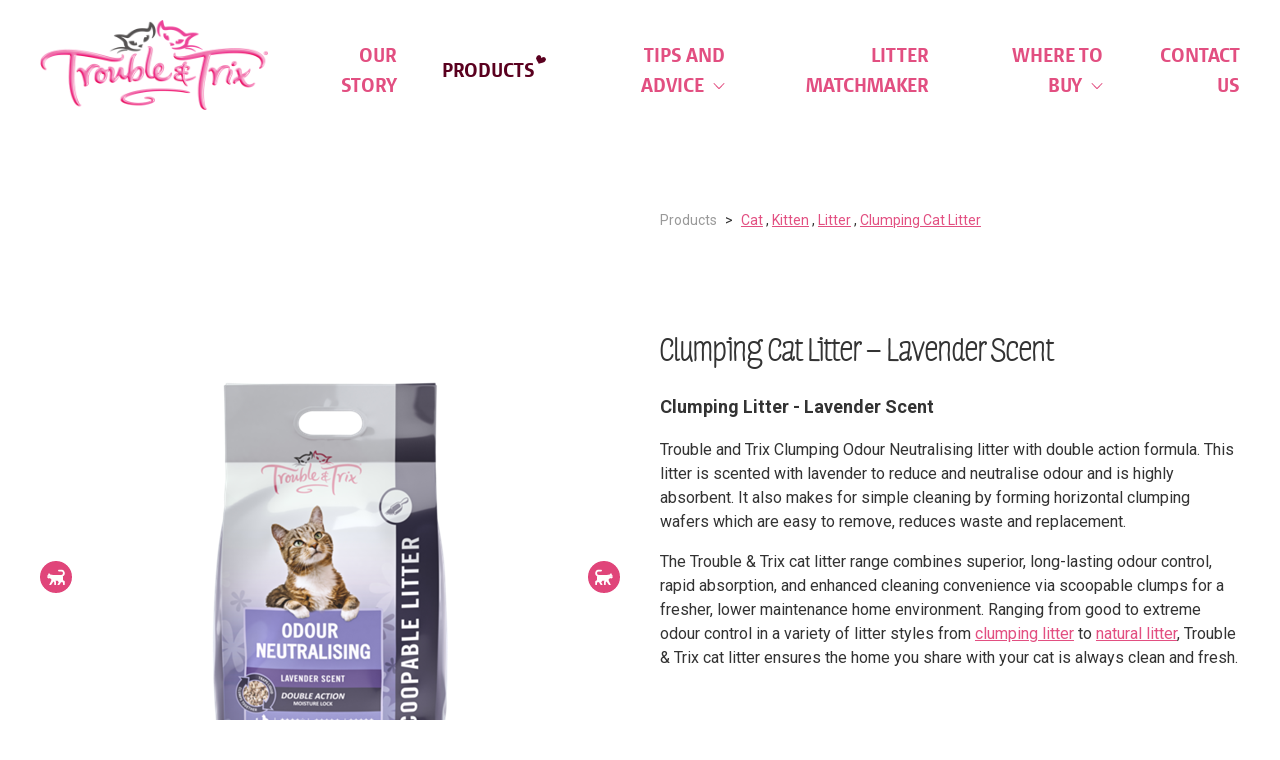

--- FILE ---
content_type: text/html; charset=utf-8
request_url: https://troubleandtrix.com/au/products/clumping-cat-litter-lavender-scent/
body_size: 14001
content:

<!-- Website by Born Digital www.borndigital.co.nz -->
<!doctype html>
<html class="no-js" lang="en">
<head>
	<meta charset="utf-8">
	<meta name="viewport" content="width=device-width, initial-scale=1, minimal-ui" />
	<title>Clumpable Lavender Kitty Litter | Scented Kitty Litter</title>
	<meta name="description" content="With a unique double-action formula, this special lavender kitty litter is the perfect way to keep bad smells at bay and turn things around in no time at all!">
	<meta name="author" content="Masterpet" />
	<link rel="canonical" href="https://troubleandtrix.com/au/products/clumping-cat-litter-lavender-scent/">
		<link rel="alternate" href="https://troubleandtrix.com/nz/products/clumping-cat-litter-lavendar-scent/" hreflang="en-nz" />
		<link rel="alternate" href="https://troubleandtrix.com/au/products/clumping-cat-litter-lavender-scent/" hreflang="en-au" />
	<meta property="og:site_name" content="Trouble And Trix" />
	<meta property="og:url" content="https://troubleandtrix.com/au/products/clumping-cat-litter-lavender-scent/" />
	<meta property="og:title" content="Clumpable Lavender Kitty Litter | Scented Kitty Litter" />
	<meta property="og:type" content="website" />
	<meta property="og:description" content="With a unique double-action formula, this special lavender kitty litter is the perfect way to keep bad smells at bay and turn things around in no time at all!" />
	<meta property="og:image" content="https://troubleandtrix.com/images/theme-troublentrix/social-image.jpg" />
	<meta property="og:image:width" content="260">
	<meta property="og:image:height" content="260">
	<meta name="twitter:card" content="summary_large_image">
	<meta name="twitter:site" content="Clumpable Lavender Kitty Litter | Scented Kitty Litter">
	<meta name="twitter:url" content="https://troubleandtrix.com/au/products/clumping-cat-litter-lavender-scent/">
	<meta name="twitter:description" content="With a unique double-action formula, this special lavender kitty litter is the perfect way to keep bad smells at bay and turn things around in no time at all!">
	<meta name="twitter:image" content="https://troubleandtrix.com/images/theme-troublentrix/social-image.jpg">
	<link rel="apple-touch-icon" href="/images/theme-troublentrix/favicons/apple-icon-180x180.png" />
	<link rel="icon" type="image/png" href="/images/theme-troublentrix/favicons/apple-icon-180x180.png" sizes="180x180" />
	<link rel="icon" type="image/png" href="/images/theme-troublentrix/favicons/favicon-32x32.png" sizes="32x32" />
	<link rel="icon" type="image/png" href="/images/theme-troublentrix/favicons/favicon-16x16.png" sizes="16x16" />



	<link href="https://fonts.googleapis.com/css2?family=Roboto:ital,wght@0,300;0,400;0,500;0,700;1,300;1,400;1,500;1,700&display=swap" rel="stylesheet">

	<link href="/bundles/styles?v=DM4fDuibkKVMZU7p-ss4-jji3GVmsQhWyj0mUrYhrQA1" rel="stylesheet"/>


	<!-- Google Tag Manager -->
<script>(function(w,d,s,l,i){w[l]=w[l]||[];w[l].push({'gtm.start':
new Date().getTime(),event:'gtm.js'});var f=d.getElementsByTagName(s)[0],
j=d.createElement(s),dl=l!='dataLayer'?'&l='+l:'';j.async=true;j.src=
'https://www.googletagmanager.com/gtm.js?id='+i+dl;f.parentNode.insertBefore(j,f);
})(window,document,'script','dataLayer','GTM-5QTMQP4');</script>
<!-- End Google Tag Manager -->

<!-- Bazaar Voice BV Pixel -->
<script async src="https://apps.bazaarvoice.com/deployments/troubleandtrix-au/main_site/production/en_AU/bv.js"></script>

	<!-- FORM: HEAD SECTION -->
    <meta http-equiv="Content-Type" content="text/html; charset=utf-8" />
    <meta name="referrer" content="no-referrer-when-downgrade">
    <!-- THIS SCRIPT NEEDS TO BE LOADED FIRST BEFORE wforms.js -->
    <script type="text/javascript" data-for="FA__DOMContentLoadedEventDispatch" src="https://masterpet.tfaforms.net/js/FA__DOMContentLoadedEventDispatcher.js" defer></script>
            <script type="text/javascript">
        document.addEventListener("FA__DOMContentLoaded", function(){
            const FORM_TIME_START = Math.floor((new Date).getTime()/1000);
            let formElement = document.getElementById("tfa_0");
            if (null === formElement) {
                formElement = document.getElementById("0");
            }
            let appendJsTimerElement = function(){
                let formTimeDiff = Math.floor((new Date).getTime()/1000) - FORM_TIME_START;
                let cumulatedTimeElement = document.getElementById("tfa_dbCumulatedTime");
                if (null !== cumulatedTimeElement) {
                    let cumulatedTime = parseInt(cumulatedTimeElement.value);
                    if (null !== cumulatedTime && cumulatedTime > 0) {
                        formTimeDiff += cumulatedTime;
                    }
                }
                let jsTimeInput = document.createElement("input");
                jsTimeInput.setAttribute("type", "hidden");
                jsTimeInput.setAttribute("value", formTimeDiff.toString());
                jsTimeInput.setAttribute("name", "tfa_dbElapsedJsTime");
                jsTimeInput.setAttribute("id", "tfa_dbElapsedJsTime");
                jsTimeInput.setAttribute("autocomplete", "off");
                if (null !== formElement) {
                    formElement.appendChild(jsTimeInput);
                }
            };
            if (null !== formElement) {
                if(formElement.addEventListener){
                    formElement.addEventListener('submit', appendJsTimerElement, false);
                } else if(formElement.attachEvent){
                    formElement.attachEvent('onsubmit', appendJsTimerElement);
                }
            }
        });
    </script>

    <link href="https://masterpet.tfaforms.net/dist/form-builder/5.0.0/wforms-layout.css?v=1720742507" rel="stylesheet" type="text/css" />

    <link href="https://masterpet.tfaforms.net/uploads/themes/theme-22.css" rel="stylesheet" type="text/css" />
    <link href="https://masterpet.tfaforms.net/dist/form-builder/5.0.0/wforms-jsonly.css?v=1720742507" rel="alternate stylesheet" title="This stylesheet activated by javascript" type="text/css" />
    <script type="text/javascript" src="https://masterpet.tfaforms.net/wForms/3.11/js/wforms.js?v=1720742507"></script>
    <script type="text/javascript">
        wFORMS.behaviors.prefill.skip = false;
    </script>
        <script type="text/javascript" src="https://masterpet.tfaforms.net/wForms/3.11/js/localization-en_GB.js?v=1720742507"></script>

 

	

	<!-- load BV -->
<script type="text/javascript" src="https://apps.bazaarvoice.com/deployments/troubleandtrix-au/main_site/production/en_au/bv.js"></script>
<script>
  function onBvLoaded() {
    if (typeof(BV) === 'object') {
      window['dataLayer'].push({'event': 'bvLoaded'});
    } else {
      setTimeout(onBvLoaded, 250);
    }
  }
  onBvLoaded();
</script>


</head>
<body class="page-product theme-troublentrix no-hero-banner">
	<!-- Google Tag Manager (noscript) -->
<noscript><iframe src="https://www.googletagmanager.com/ns.html?id=GTM-5QTMQP4"
height="0" width="0" style="display:none;visibility:hidden"></iframe></noscript>
<!-- End Google Tag Manager (noscript) -->
	<!-- SVG Icons -->
<svg aria-hidden="true" style="position: absolute; width: 0; height: 0; overflow: hidden;" version="1.1" xmlns="http://www.w3.org/2000/svg" xmlns:xlink="http://www.w3.org/1999/xlink">
	<symbol id="icon-arrow-left" viewBox="0 0 24 24">
		<path d="M22.024 11.178c.471 0 .851.379.851.847 0 .467-.38.847-.851.847H4.034l2.98 2.956c.332.33.334.865.002 1.197a.85.85 0 01-1.201.002l-4.439-4.402a.845.845 0 010-1.2l4.439-4.403a.851.851 0 011.201.002.845.845 0 01-.002 1.198l-2.981 2.956h17.991z" />
	</symbol>
	<symbol id="icon-arrow-right" viewBox="0 0 24 24">
		<path d="M1.975 11.178h17.993l-2.981-2.956a.845.845 0 01-.002-1.198.851.851 0 011.201-.002l4.439 4.403a.845.845 0 010 1.2l-4.439 4.402a.85.85 0 01-1.201-.002.844.844 0 01.002-1.197l2.98-2.956H1.976a.848.848 0 11-.001-1.694z" />
	</symbol>
	<symbol id="icon-calendar" viewBox="0 0 24 24">
		<path d="M19 3h-1V1h-2v2H8V1H6v2H5c-1.1 0-2 .9-2 2v14c0 1.1.9 2 2 2h14c1.1 0 2-.9 2-2V5c0-1.1-.9-2-2-2zm0 16H5V8h14v11zM7 10h5v5H7v-5z" fill-rule="evenodd" clip-rule="evenodd" />
	</symbol>
	<symbol id="icon-cat-left" viewBox="0 0 48 48">
		<g fill="none" fill-rule="evenodd">
			<circle cx="24" cy="24" r="24" fill="#E0457A" />
			<path fill="#FFF" d="M28.375 13.062a1.312 1.312 0 000 2.625h3.5a2.625 2.625 0 010 5.25H19.231l-4.123-.824-.125-.25a3.397 3.397 0 00-.641-.89l-.533-.532a.436.436 0 00-.618 0 3.399 3.399 0 00-1.002 2.314l-.748.748a.437.437 0 00-.128.31v1.24l-.416 1.246a.44.44 0 00.106.448l1.313 1.312a.434.434 0 00.395.12l1.996-.4L17 27.173v2.405l-3.01 5.59c-.073.136-.07.3.01.432a.433.433 0 00.375.213h2.188a.44.44 0 00.364-.194l3.303-4.955 1.145 1.37v3.342c0 .242.196.437.438.437h1.75a.437.437 0 00.437-.437v-3.938c0-.055-.01-.11-.031-.162l-.635-1.588h3.086l1.854 2.225-2.02 3.231a.439.439 0 00.371.669h2.188c.15 0 .29-.077.37-.205l2.188-3.5c.043-.07.067-.113.067-.195v-.332l3.062.625v3.17c0 .242.196.437.438.437h1.75a.437.437 0 00.437-.437v-4.813a.438.438 0 00-.195-.364l-2.43-1.62v-4.14a3.49 3.49 0 00-.3-1.417 5.25 5.25 0 002.785-5.9 5.25 5.25 0 00-5.11-4.059zM13.063 22.25h.875v.875h-.875v-.875z" />
		</g>
	</symbol>
	<symbol id="icon-cat-right" viewBox="0 0 48 48">
		<g fill="none" fill-rule="evenodd" transform="matrix(-1 0 0 1 48 0)">
			<circle cx="24" cy="24" r="24" fill="#E0457A" />
			<path fill="#FFF" d="M28.375 13.062a1.312 1.312 0 000 2.625h3.5a2.625 2.625 0 010 5.25H19.231l-4.123-.824-.125-.25a3.397 3.397 0 00-.641-.89l-.533-.532a.436.436 0 00-.618 0 3.399 3.399 0 00-1.002 2.314l-.748.748a.437.437 0 00-.128.31v1.24l-.416 1.246a.44.44 0 00.106.448l1.313 1.312a.434.434 0 00.395.12l1.996-.4L17 27.173v2.405l-3.01 5.59c-.073.136-.07.3.01.432a.433.433 0 00.375.213h2.188a.44.44 0 00.364-.194l3.303-4.955 1.145 1.37v3.342c0 .242.196.437.438.437h1.75a.437.437 0 00.437-.437v-3.938c0-.055-.01-.11-.031-.162l-.635-1.588h3.086l1.854 2.225-2.02 3.231a.439.439 0 00.371.669h2.188c.15 0 .29-.077.37-.205l2.188-3.5c.043-.07.067-.113.067-.195v-.332l3.062.625v3.17c0 .242.196.437.438.437h1.75a.437.437 0 00.437-.437v-4.813a.438.438 0 00-.195-.364l-2.43-1.62v-4.14a3.49 3.49 0 00-.3-1.417 5.25 5.25 0 002.785-5.9 5.25 5.25 0 00-5.11-4.059zM13.063 22.25h.875v.875h-.875v-.875z" />
		</g>
	</symbol>
	<symbol id="icon-cat" viewBox="0 0 40 40">
		<path d="M20.788 38.38c-.039-1.507-.192-4.728-.83-6.633-.793-2.383-1.782-5.347-5.558-5.347-2.99 0-5.063-.715-5.684-1.959-.807-1.611-1.293-4.938-.95-5.477a127.301 127.301 0 013.906-3.756c.352-.325.701-.668 1.053-1.014 1.08-1.066 2.2-2.167 3.515-2.722.197-.082.75-.174 1.24-.256 1.739-.288 4.12-.682 4.12-2.417 0-2.695.176-4.104.324-4.692.61.345 2.016 1.748 4.503 7.322.117.529.675 1.466 2.73 2.835.512.343 1.208.831 2.002 1.388 3.364 2.362 5.694 3.918 7.233 4.654-.16 9.741-7.924 17.665-17.604 18.074M1.6 20C1.6 9.854 9.854 1.6 20 1.6c9.633 0 17.555 7.442 18.332 16.877-1.9-1.079-4.78-3.098-6.255-4.133-.806-.566-1.513-1.063-2.033-1.41C28.447 11.87 28.072 11.246 28 11.1l-.068-.224C24.611 3.407 22.868 2.4 21.6 2.4c-.875 0-1.6.481-1.598 6.397-.173.41-2.138.735-2.784.842-.686.114-1.229.204-1.598.36-1.6.673-2.83 1.885-4.018 3.056-.338.333-.674.664-1.013.976a129.318 129.318 0 00-3.954 3.803c-1.296 1.296-.012 6 .65 7.324C8.2 26.991 10.727 28 14.4 28c2.497 0 3.162 1.616 4.041 4.253.559 1.675.706 4.681.745 6.127C9.416 37.952 1.6 29.872 1.6 20m38.38-.804C39.559 8.524 30.775 0 20 0 8.955 0 0 8.954 0 20s8.955 20 20 20c10.777 0 19.561-8.527 19.98-19.202l.02.002v-1.6l-.02-.004" />
	</symbol>
	<symbol id="icon-chevron-down" viewBox="0 0 16 16">
		<path d="M15.073 4.336a.596.596 0 00-.854 0L8 10.671 1.781 4.336a.596.596 0 00-.854 0 .623.623 0 000 .87l6.646 6.771a.598.598 0 00.854 0l6.646-6.771a.623.623 0 000-.87z" />
	</symbol>
	<symbol id="icon-chevron-up" viewBox="0 0 16 16">
		<path d="M.926 11.977a.598.598 0 00.854 0L8 5.641l6.219 6.335a.598.598 0 00.854 0 .625.625 0 000-.87L8.426 4.335a.598.598 0 00-.854 0L.926 11.106a.626.626 0 000 .871z" />
	</symbol>
	<symbol id="icon-close" viewBox="0 0 20 20">
		<path fill="#FFF" fill-rule="evenodd" d="M8.999 10L1.145 2.146a.707.707 0 111.001-1.001L10 8.999l7.854-7.854a.707.707 0 111.001 1.001L11.001 10l7.854 7.854a.707.707 0 11-1.001 1.001L10 11.001l-7.854 7.854a.707.707 0 11-1.001-1.001L8.999 10z" />
	</symbol>
	<symbol id="icon-dog" viewBox="0 0 40 40">
		<path d="M20 38.4c-.215 0-.427-.01-.64-.018.389-2.262 1.158-7.85-.294-10.027-1.504-2.256-3.147-2.154-5.224-2.027-.547.033-1.165.072-1.842.072-2.876 0-5.078-3.146-5.684-4.358-.438-.876-.697-2.948-.715-5.715C6.717 15.822 11.213 15.2 12 15.2c.963 0 1.254-.983 1.592-2.122.29-.975.65-2.188 1.374-2.912C15.774 9.356 18.23 8 25.6 8c4.774 0 6.309 3.153 7.133 4.847l.151.31c.733 1.465 3.818 3.233 5.3 4.018.14.921.216 1.864.216 2.825 0 10.146-8.254 18.4-18.4 18.4M1.6 20C1.6 9.854 9.854 1.6 20 1.6c8.443 0 15.572 5.718 17.729 13.485-1.543-.907-3.08-1.98-3.412-2.643l-.146-.295C33.334 10.427 31.374 6.4 25.6 6.4c-6.06 0-10.018.886-11.766 2.634-1.012 1.012-1.452 2.501-1.776 3.59-.099.334-.228.768-.33.993C10.33 13.71 4 14.25 4 16c0 2.276.153 5.296.884 6.758C5.791 24.57 8.444 28 12 28c.726 0 1.371-.04 1.94-.074 1.98-.123 2.8-.173 3.794 1.318.952 1.427.555 6.006.024 9.014C8.666 37.148 1.6 29.386 1.6 20M20 0C8.954 0 0 8.954 0 20s8.954 20 20 20 20-8.954 20-20S31.046 0 20 0" />
	</symbol>
	<symbol id="icon-facebook" viewBox="0 0 24 24">
		<path d="M20 0c2.2 0 4 1.8 4 4v16c0 2.2-1.8 4-4 4H4c-2.2 0-4-1.8-4-4V4c0-2.2 1.8-4 4-4h16zm-4.1 3h-2.5c-3 0-4 1.5-4 4v1.9H7.5V12h1.9v9h3.7v-9h2.5l.3-3.1h-2.8V7.3c0-.8.1-1.2 1.2-1.2h1.6V3z" fill-rule="evenodd" clip-rule="evenodd" />
	</symbol>
	<symbol id="icon-instagram" viewBox="0 0 24 24">
		<path d="M20 0c2.2 0 4 1.8 4 4v16c0 2.2-1.8 4-4 4H4c-2.2 0-4-1.8-4-4V4c0-2.2 1.8-4 4-4h16zm-8.9 3.8c-1.9 0-2.2 0-3.2.1-.9 0-1.5.1-1.8.3-.5.1-.8.4-1.2.7-.3.4-.6.7-.7 1.2-.2.3-.3.9-.4 1.8 0 .9-.1 1.3-.1 3V13c0 1.8 0 2.1.1 3 0 1 .2 1.5.3 1.9.2.5.4.8.8 1.2.4.4.7.6 1.2.8.3.1.9.2 1.8.3.9 0 1.3.1 3 .1H13c1.7 0 2.1 0 3-.1 1 0 1.5-.2 1.9-.3.5-.2.8-.4 1.2-.8.4-.4.6-.7.8-1.2.1-.4.3-.9.3-1.9 0-.9.1-1.3.1-3v-2c0-1.7 0-2.1-.1-3 0-1-.2-1.5-.3-1.9-.2-.5-.4-.8-.8-1.2-.4-.4-.7-.6-1.2-.8-.3-.1-.9-.2-1.8-.3-.9 0-1.3-.1-3.3-.1l-1.7.1zm.9 3h.2c2.8.2 5 2.4 5 5.2 0 2.9-2.3 5.2-5.2 5.2S6.8 14.9 6.8 12 9.1 6.8 12 6.8zm0 1.8c-1.9 0-3.4 1.5-3.4 3.4s1.5 3.4 3.4 3.4 3.4-1.5 3.4-3.4c0-1.8-1.5-3.4-3.4-3.4zm5.4-3.2c.7 0 1.2.5 1.2 1.2s-.5 1.2-1.2 1.2-1.2-.5-1.2-1.2.5-1.2 1.2-1.2z" fill-rule="evenodd" clip-rule="evenodd" />
	</symbol>
	<symbol id="icon-kitten" viewBox="0 0 40 40">
		<path d="M38.1 23.285c-.875-.699-2.014-1.756-2.811-2.499-1.21-1.126-2.354-2.19-3.166-2.732-.646-.432-.891-.725-.977-.868l.111-.114-.07-.407C30.208 10.947 26.828 8 25.6 8c-1.613 0-1.757 5.144-1.76 6.822-.279.272-1.542.48-2.091.572-.56.092-1.003.166-1.315.297-1.31.55-2.305 1.532-3.268 2.481-.268.265-.534.528-.803.774-.448.412-.921.8-1.394 1.19-.65.532-1.32 1.083-1.935 1.698-1.188 1.189.263 5.428.65 6.203.784 1.566 2.64 2.363 5.516 2.363 1.918 0 2.723 1.26 3.401 3.293.391 1.174.525 3.187.573 4.427-1.031.18-2.091.28-3.174.28C9.854 38.4 1.6 30.146 1.6 20 1.6 9.854 9.854 1.6 20 1.6c10.146 0 18.4 8.254 18.4 18.4 0 1.122-.106 2.218-.3 3.285M24.764 37.77c-.061-1.338-.222-3.316-.645-4.584-.436-1.313-1.461-4.387-4.918-4.387-2.22 0-3.594-.498-4.084-1.479-.634-1.266-1.11-3.84-.91-4.396.548-.544 1.146-1.034 1.778-1.555.496-.406.991-.813 1.462-1.246.283-.26.562-.535.844-.814.855-.842 1.738-1.713 2.766-2.145.139-.059.592-.133.955-.195 1.447-.239 3.43-.568 3.43-2.092 0-.826.23-3.778.511-5.03.972.727 2.882 2.931 3.614 6.83a1.356 1.356 0 00-.061.57c.07.708.637 1.406 1.73 2.137.705.47 1.853 1.538 2.963 2.572 1.583 1.473 2.674 2.45 3.512 3.021-1.752 6.222-6.695 11.116-12.947 12.793M20 0C8.954 0 0 8.954 0 20c0 11.045 8.954 20 20 20 9.1 0 16.777-6.082 19.2-14.4v-.002c.518-1.778.8-3.655.8-5.598C40 8.954 31.046 0 20 0" />
	</symbol>
	<symbol id="icon-linkedin" viewBox="0 0 24 24">
		<path d="M20 0c2.2 0 4 1.8 4 4v16c0 2.2-1.8 4-4 4H4c-2.2 0-4-1.8-4-4V4c0-2.2 1.8-4 4-4h16zM7.5 9.6H4v10.6h3.5V9.6zm8.7-.2c-1.9 0-2.7 1-3.2 1.8V9.6H9.5v10.7H13v-6.1c0-.3 0-.5.1-.7.3-.6.8-1.3 1.8-1.3 1.3 0 1.8 1 1.8 2.4v5.7h3.5v-6.4c0-3.1-1.8-4.5-4-4.5zM5.8 4.5c-1.2 0-2 .8-2 1.8s.8 1.8 2 1.8H6c1 0 1.7-.8 1.7-1.8S7 4.5 5.8 4.5z" fill-rule="evenodd" clip-rule="evenodd" />
	</symbol>
	<symbol id="icon-minus" viewBox="0 0 28 28">
		<path d="M26.166 13.009H1.834a.99.99 0 100 1.982h24.332a.991.991 0 000-1.982z" />
	</symbol>
	<symbol id="icon-paw-left" viewBox="0 0 48 48">
		<g fill="none" fill-rule="evenodd">
			<circle cx="24" cy="24" r="24" fill="#D31145" />
			<path fill="#FFF" d="M31.53 21.215c-2.17-2.17-6.21-1.648-9.025 1.165-2.814 2.814-3.336 6.854-1.165 9.025l.027.026a3.807 3.807 0 011.087 2.161 4.417 4.417 0 001.281 2.516c1.714 1.685 4.494 1.69 6.215.013.414-.405.733-.87.956-1.367a7.86 7.86 0 013.972-3.972 4.43 4.43 0 001.367-.956 4.458 4.458 0 00-.011-6.213 4.425 4.425 0 00-2.515-1.282 3.79 3.79 0 01-2.16-1.086zm-15.118 8.61c-1.48-1.495-3.63-1.746-4.802-.56-1.173 1.185-.925 3.357.554 4.852 1.48 1.494 3.63 1.745 4.802.56 1.173-1.185.925-3.358-.554-4.852zm-.567-11.266c-1.479-1.494-3.628-1.745-4.801-.56s-.925 3.358.554 4.852c1.48 1.495 3.629 1.746 4.802.56 1.173-1.185.924-3.357-.555-4.852zm17.966-6.32c-1.48-1.495-3.63-1.745-4.802-.56-1.173 1.185-.925 3.357.554 4.852 1.48 1.495 3.63 1.745 4.802.56 1.173-1.185.925-3.357-.554-4.852zm-11.286-.431c-1.479-1.495-3.629-1.745-4.802-.56-1.172 1.185-.924 3.357.555 4.852 1.479 1.494 3.629 1.745 4.801.56 1.173-1.185.925-3.357-.554-4.852z" />
		</g>
	</symbol>
	<symbol id="icon-paw-right" viewBox="0 0 48 48">
		<g fill="none" fill-rule="evenodd" transform="matrix(-1 0 0 1 48 0)">
			<circle cx="24" cy="24" r="24" fill="#D31145" />
			<path fill="#FFF" d="M31.53 21.215c-2.17-2.17-6.21-1.648-9.025 1.165-2.814 2.814-3.336 6.854-1.165 9.025l.027.026a3.807 3.807 0 011.087 2.161 4.417 4.417 0 001.281 2.516c1.714 1.685 4.494 1.69 6.215.013.414-.405.733-.87.956-1.367a7.86 7.86 0 013.972-3.972 4.43 4.43 0 001.367-.956 4.458 4.458 0 00-.011-6.213 4.425 4.425 0 00-2.515-1.282 3.79 3.79 0 01-2.16-1.086zm-15.118 8.61c-1.48-1.495-3.63-1.746-4.802-.56-1.173 1.185-.925 3.357.554 4.852 1.48 1.494 3.63 1.745 4.802.56 1.173-1.185.925-3.358-.554-4.852zm-.567-11.266c-1.479-1.494-3.628-1.745-4.801-.56s-.925 3.358.554 4.852c1.48 1.495 3.629 1.746 4.802.56 1.173-1.185.924-3.357-.555-4.852zm17.966-6.32c-1.48-1.495-3.63-1.745-4.802-.56-1.173 1.185-.925 3.357.554 4.852 1.48 1.495 3.63 1.745 4.802.56 1.173-1.185.925-3.357-.554-4.852zm-11.286-.431c-1.479-1.495-3.629-1.745-4.802-.56-1.172 1.185-.924 3.357.555 4.852 1.479 1.494 3.629 1.745 4.801.56 1.173-1.185.925-3.357-.554-4.852z" />
		</g>
	</symbol>
	<symbol id="icon-plus" viewBox="0 0 28 28">
		<path fill-rule="evenodd" d="M14.991 14.991h11.175a.991.991 0 000-1.982H14.991V1.834a.99.99 0 10-1.982 0v11.175H1.834a.99.99 0 100 1.982h11.175v11.175a.991.991 0 001.982 0V14.991z" />
	</symbol>
	<symbol id="icon-puppy" viewBox="0 0 40 40">
		<path d="M25.275 37.626c.277-1.976.512-5.012-.405-6.387-1.156-1.734-2.457-1.656-3.966-1.56-.391.023-.826.049-1.313.049-1.96 0-3.48-2.178-3.9-3.018-.287-.576-.466-2.008-.489-3.868.947-.34 3.88-.741 4.389-.741.86 0 1.115-.858 1.362-1.688.201-.678.449-1.523.934-2.006.415-.415 1.614-1.15 4.975-1.407a1.03 1.03 0 00.718-.37c.412-.495.333-1.24.223-2.27-.032-.317-.09-.846-.096-1.256 2.048 1.04 2.407 2.248 2.569 2.797.086.288.244.823.828.893 2.16.261 2.613 1.631 3.012 2.839.105.317.203.617.332.874.512 1.022 2.484 2.214 3.642 2.845-1.261 6.809-6.277 12.313-12.815 14.274M1.6 20C1.6 9.855 9.854 1.6 20 1.6c10.146 0 18.4 8.255 18.4 18.4 0 .555-.029 1.104-.077 1.646-1.169-.68-2.235-1.438-2.445-1.855-.077-.152-.157-.399-.244-.66-.387-1.175-1.093-3.312-3.876-3.853-.268-.863-1.009-2.72-4.261-4.021l-.49-.196-.373.374c-.679.679-.549 1.907-.423 3.094.03.276.068.647.078.914-2.71.253-4.57.87-5.533 1.833-.77.769-1.098 1.875-1.337 2.682-.054.18-.12.404-.178.562-1.28.08-5.641.465-5.641 1.936 0 1.665.115 3.879.66 4.972.725 1.45 2.664 3.903 5.331 3.903.524 0 .99-.029 1.412-.055 1.414-.088 1.89-.116 2.536.852.582.872.404 3.719.053 5.918A18.564 18.564 0 0120 38.4C9.854 38.4 1.6 30.146 1.6 20M20 0C8.955 0 0 8.955 0 20c0 11.046 8.955 20 20 20s20-8.954 20-20C40 8.955 31.045 0 20 0" />
	</symbol>
	<symbol id="icon-rabbit" viewBox="0 0 40 40">
		<path d="M20 0c11 0 20 9 20 20s-9 20-20 20c-3.7 0-7.1-1-10.1-2.7l-.1.1s-.1-.1-.2-.3C3.9 33.6 0 27.3 0 20 0 9 9 0 20 0zm4.2 4.4l-.2.3c-.5.8-1.2 1.6-1.8 2.3l-5.6 5.6c-.7.7-.8 2.3-.9 3.4-.1 1.2-.2 2.4-1.3 2.4h-.3c-.7 0-1.3.1-2.6.7-.7.4-1.5 1.4-2.2 2.5-.7.9-1.4 2-2.3 2.9-.4.4-.6.6-.6 1 0 .3.3.8.6 1l.2.2v.3c0 1 .9 1.5 2.3 2.3l.3.2c1.4.8 1.3 2 1.1 3.2-.1.5-.1 1.1-.1 1.8 0 .6.1 1 .1 1.2 2.7 1.5 5.8 2.4 9.1 2.4 5 0 9.6-2 12.9-5.3-.1-.1-.1-.3-.2-.4-.2-.6-.5-1.3-2.5-2.8-1.4-1-2.4-1.4-3.4-1.7-.8-.3-1.6-.5-2.5-1.1-.7-.4-1.2-1.2-1.2-2.1v-2.6h.9c1.5 0 3.8-.8 6.1-1.6s4.5-1.5 6-2.9h-2.9c-.4 0-1.1 0-2.1-.1-1.9-.1-4.5-.2-5.9-.1-1.2.1-2.6 1.4-3.1 1.9-.3.3-.6.4-1 .3-.3 0-.6-.2-.8-.5l-.1-.1c-.2-.4-.7-.7-.8-.8l-.7-.5.5-.7c5.9-6.9 5.4-10.5 5-12.6zM20 1.6C9.9 1.6 1.6 9.9 1.6 20c0 6.1 3 11.5 7.6 14.9v-.1c0-.8.1-1.5.1-2 .1-1.3.1-1.4-.4-1.7l-.3-.2c-1.3-.7-2.9-1.7-3.1-3.4-.3-.4-.8-1.1-.8-1.9 0-1.1.6-1.7 1-2.2.8-.8 1.5-1.8 2.2-2.7.9-1.3 1.8-2.5 2.8-3 1.5-.7 2.4-.9 3.1-.9 0-.3.1-.6.1-.9.1-1.4.2-3.3 1.4-4.4L21 5.8c.6-.6 1.1-1.4 1.7-2.1.6-.9 1-1.4 1.5-1.7-1.4-.2-2.8-.4-4.2-.4zm5.4.8c.1.2.2.4.2.8 0 .2.1.5.1.8.4 2 1.2 6.1-4.6 13.9.1.1.2.2.3.4.9-.8 2.2-1.8 3.7-2 1.4-.2 4.1 0 6.1.1.9 0 1.6.1 2 .1h1.2c1.9-.1 3.2-.1 3.6.8.3.8-.4 1.5-.6 1.8-1.7 1.7-4.3 2.6-6.7 3.4-2.2.7-4.2 1.4-5.9 1.6v1c0 .3.2.6.4.7.8.5 1.4.7 2.2.9 1.1.3 2.3.7 3.9 1.9 1.9 1.4 2.5 2.4 2.9 3.2 2.7-3.2 4.2-7.3 4.2-11.7 0-8.4-5.5-15.4-13-17.7z" fill-rule="evenodd" clip-rule="evenodd" />
	</symbol>
	<symbol id="icon-small-animal" viewBox="0 0 40 40">
		<path d="M20 38.4c-1.794 0-3.527-.262-5.168-.744-.571-.754-2.312-3.307-1.316-5.299 1.222-2.445.452-6.08-.894-8.258-.687-1.111-1.456-1.699-2.222-1.699-1.274 0-2.85.789-3.75 1.307-.423-1-.677-2.949.316-3.941.408-.41.817-.763 1.213-1.106 1.142-.989 2.221-1.923 2.221-3.46 0-1.5.786-3.5 1.958-4.084.492-.246 2.06-.733 3.72-1.248 4.588-1.423 8.186-2.6 9.288-3.702.69-.692 1.294-1.295 1.776-1.838-.051.814-.509 1.946-2.162 3.966l-1.528 1.868 2.342-.586c.101-.026 1.845-.469 3.46-1.366-.279.81-.785 1.716-1.697 2.324L25.357 12H28c.096 0 1.721-.005 3.543-.298-1.193 1.305-2.85 2.698-4.343 2.698h-1.294l.578 1.158c.037.075.939 1.85 2.758 2.758 5.488 2.743 7.842 4.223 8.854 4.995C36.532 31.88 29.016 38.4 20 38.4M1.6 20C1.6 9.854 9.854 1.6 20 1.6c2.243 0 4.393.405 6.383 1.143-.506.645-1.385 1.528-2.148 2.291-.91.91-5.743 2.41-8.63 3.306-1.874.58-3.354 1.04-3.962 1.344C9.796 10.608 8.8 13.215 8.8 15.2c0 .77-.572 1.302-1.668 2.25-.398.345-.849.735-1.298 1.184-1.91 1.912-1.122 5.61 0 6.732l.464.463.546-.363c.612-.407 2.446-1.466 3.545-1.467.098.019.584.315 1.158 1.455.905 1.799 1.38 4.501.537 6.188-.886 1.771-.366 3.688.326 5.111C6.042 33.857 1.6 27.439 1.6 20M28.723 3.803c.672.363 1.315.771 1.932 1.21l-.819.821c-.55.55-1.331 1-2.085 1.347.881-1.467 1.056-2.486.972-3.378m6.12 5.34l-1.495.499c-1.064.353-2.313.542-3.336.643C31.182 8.522 31.2 6.512 31.2 6.4v-.984a18.567 18.567 0 013.643 3.727m3.49 12.375c-1.679-1.135-4.478-2.684-8.375-4.634-.586-.293-1.05-.722-1.388-1.11 3.025-.972 5.574-4.747 5.695-4.93l.864-1.297A18.284 18.284 0 0138.4 20c0 .511-.026 1.018-.067 1.518M20 0C8.954 0 0 8.954 0 20s8.954 20 20 20 20-8.954 20-20S31.046 0 20 0" />
	</symbol>
	<symbol id="icon-twitter" viewBox="0 0 24 24">
		<path d="M20 0c2.2 0 4 1.8 4 4v16c0 2.2-1.8 4-4 4H4c-2.2 0-4-1.8-4-4V4c0-2.2 1.8-4 4-4h16zm-5.7 4.7c-1.6.6-2.7 2.1-2.5 3.8v.6l-.7-.1c-2.3-.3-4.4-1.3-6.2-3l-.8-.9-.2.7c-.5 1.4-.2 2.8.8 3.8.5.6.4.6-.5.3-.3-.1-.6-.1-.6-.1-.1.1.2 1.3.4 1.8.3.7 1 1.3 1.8 1.7l.6.3h-.8c-.7 0-.8 0-.7.3.3.9 1.3 1.8 2.4 2.2l.8.3-.7.4c-1 .6-2.3.9-3.5 1-.6 0-1.1.1-1.1.1 0 .1 1.6.9 2.5 1.2 2.8.9 6.1.5 8.5-1 1.8-1 3.5-3.1 4.3-5.1.4-1.1.9-3 .9-3.9 0-.6 0-.7.8-1.4.4-.4.8-.9.9-1 .1-.3.1-.3-.5 0-1.1.4-1.3.3-.7-.3.4-.4.9-1.2.9-1.4 0 0-.2 0-.4.1s-.8.3-1.1.4l-.7.2-.6-.4c-.4-.2-.8-.5-1.1-.6-.6-.3-1.6-.2-2.2 0z" fill-rule="evenodd" clip-rule="evenodd" />
	</symbol>
	<symbol id="icon-buy" viewBox="0 0 24 24">
		<path d="M21.6371656,5.75435487 L5.21774556,5.75435487 L4.97367687,3.03534839 C4.93375852,2.59070231 4.56110511,2.25 4.11469309,2.25 L2.36243352,2.25 C1.88612381,2.25 1.5,2.63612381 1.5,3.11243352 C1.5,3.58874323 1.88612381,3.97486704 2.36243352,3.97486704 L3.32622351,3.97486704 C3.85292398,9.84278257 2.49167534,-5.32360369 4.31814526,15.0258848 C4.38853627,15.8223627 4.81889059,16.6866443 5.56025487,17.2739205 C4.22360612,18.9808817 5.44489412,21.4973395 7.61917116,21.4973395 C9.42379277,21.4973395 10.6966214,19.6974818 10.0777638,17.9928204 L14.7979856,17.9928204 C14.1799083,19.6953052 15.4499854,21.4973395 17.2565783,21.4973395 C18.6983207,21.4973395 19.8712714,20.3243889 19.8712714,18.8826464 C19.8712714,17.440904 18.6983207,16.2679534 17.2565783,16.2679534 L7.62500285,16.2679534 C6.96988193,16.2679534 6.398992,15.8727124 6.15258243,15.2968532 L19.93542,14.4868228 C20.3116874,14.4647281 20.6300486,14.2007413 20.7215076,13.8350695 L22.4738904,6.82594905 C22.6097442,6.28245166 22.1983223,5.75435487 21.6371656,5.75435487 Z M7.61917116,19.7724725 C7.12856969,19.7724725 6.72938618,19.373289 6.72938618,18.8826464 C6.72938618,18.3920039 7.12856969,17.9928204 7.61917116,17.9928204 C8.1098137,17.9928204 8.50899721,18.3920039 8.50899721,18.8826464 C8.50899721,19.373289 8.1098137,19.7724725 7.61917116,19.7724725 Z M17.2565372,19.7724725 C16.7658947,19.7724725 16.3667111,19.373289 16.3667111,18.8826464 C16.3667111,18.3920039 16.7658947,17.9928204 17.2565372,17.9928204 C17.7471797,17.9928204 18.1463632,18.3920039 18.1463632,18.8826464 C18.1463632,19.373289 17.7471797,19.7724725 17.2565372,19.7724725 Z M19.2017765,12.8021205 L5.92042354,13.5826229 L5.37257291,7.47918084 L20.5325936,7.47918084 L19.2017765,12.8021205 Z" id="Shape"></path>
	</symbol>
	<symbol id="icon-search" viewBox="0 0 18.38 18.636">
		<path d="M18.38 17.257l-4.105-4.31A7.952 7.952 0 0016 8c0-4.411-3.589-8-8-8S0 3.589 0 8s3.589 8 8 8c1.824 0 3.502-.62 4.849-1.651l4.084 4.287 1.447-1.379zM8 14c-3.309 0-6-2.691-6-6s2.691-6 6-6 6 2.691 6 6-2.691 6-6 6z" />
	</symbol>
</svg>

	<!-- Website by Born Digital www.borndigital.co.nz -->

	
<header>
	<div class="column-wrapper">
		<div class="column-1of1">
			<a href="/au/" class="logo" title="Trouble And Trix">

				<img src="/media/glbdofjo/troublentrix-logo.png" alt="Trouble And Trix">
			</a>

			<nav class="main-nav">
				<ul class="main-nav__list">
							<li class="main-nav__list-item ">
								<a href="/au/our-story/" class="main-nav__link ">
									Our Story

								</a>

								

							</li>
							<li class="main-nav__list-item is-active">
								<a href="/au/products/" class="main-nav__link ">
									Products

								</a>

								

							</li>
							<li class="main-nav__list-item ">
								<a href="/au/tips-and-advice/" class="main-nav__link js-toggle-subnav">
									Tips and Advice

										<svg class="icon" role="presentation">
											<use xlink:href="#icon-chevron-down"></use>
										</svg>
								</a>

								

									<div class="sub-nav">
										<div class="sub-nav__background js-close-subnav"></div>
										<div class="sub-nav__container">
											<div class="sub-nav__grid">
													<div class="sub-nav__grid-item">
														<p class="sub-nav__title">
															<a href="/au/tips-and-advice/" class="sub-nav__title-link">
																Tips and Advice
															</a>
														</p>
														
													</div>
													<div class="sub-nav__grid-item">
														<p class="sub-nav__title">
															<a href="/au/cat-breeds/" class="sub-nav__title-link">
																Cat Breeds
															</a>
														</p>
														
													</div>
											</div>

										</div>
									</div>
							</li>
							<li class="main-nav__list-item ">
								<a href="/au/litter-matchmaker/" class="main-nav__link ">
									Litter Matchmaker

								</a>

								

							</li>
							<li class="main-nav__list-item ">
								<a href="/au/where-to-buy/" class="main-nav__link js-toggle-subnav">
									Where to Buy

										<svg class="icon" role="presentation">
											<use xlink:href="#icon-chevron-down"></use>
										</svg>
								</a>

								

									<div class="sub-nav">
										<div class="sub-nav__background js-close-subnav"></div>
										<div class="sub-nav__container">
											<div class="sub-nav__grid">
													<div class="sub-nav__grid-item">
														<p class="sub-nav__title">
															<a href="/au/where-to-buy/" class="sub-nav__title-link">
																Where to Buy
															</a>
														</p>
														
													</div>
													<div class="sub-nav__grid-item">
														<p class="sub-nav__title">
															<a href="/au/where-to-buy/online-retailers/" class="sub-nav__title-link">
																Online Retailers
															</a>
														</p>
														
													</div>
											</div>

										</div>
									</div>
							</li>
							<li class="main-nav__list-item ">
								<a href="/au/contact-us/" class="main-nav__link ">
									Contact Us

								</a>

								

							</li>

					
				</ul>
			</nav>

			<button class="menu-button js-trigger-mobile-nav">
				<span class="screen-reader-text">Menu</span>
				<span class="burger-icon"></span>
			</button>
		</div>
	</div>
</header>
<div class="header-sentinal"></div>


	<main>
		


<section class="product-detail">
	<div class="column-wrapper">
		<div class="column-1of2 column-start-7">
			<ul class="breadcrumbs">
				<li class="breadcrumbs__item">
					<a href="/au/products/" class="breadcrumbs__link" title="Products">Products</a>
				</li>
				<li class="breadcrumbs__item">
							<a href="/au/products/cat" title="Products by Cat">Cat</a>
 , 							<a href="/au/products/kitten" title="Products by Kitten">Kitten</a>
 , 
							<a href="/au/products/litter" title="Products by Litter">Litter</a>
 , 							<a href="/au/products/clumping-cat-litter" title="Products by Clumping Cat Litter">Clumping Cat Litter</a>
				</li>
			</ul>
		</div>
	</div>

	<div class="column-wrapper">
				<div class="column-1of2">
					<div class="product-slider js-product-detail-slider">
								<div class="product-slider__slide">
									<div class="product-slider__image">
										<a href="/media/baphaqc0/ak241-artv2-clumping-7l_front-463x601-5679b84.png" data-fancybox="product-images">
											<img src="/media/baphaqc0/ak241-artv2-clumping-7l_front-463x601-5679b84.png?mode=max&amp;width=380&amp;height=630&amp;rnd=133766414185530000" alt="Clumping Cat Litter - Lavender Scent" />
										</a>
									</div>
								</div>
								<div class="product-slider__slide">
									<div class="product-slider__image">
										<a href="/media/tqghajmr/ak242-artv2-clumping-litter-15l_front-465x600-19fbe70.png" data-fancybox="product-images">
											<img src="/media/tqghajmr/ak242-artv2-clumping-litter-15l_front-465x600-19fbe70.png?mode=max&amp;width=380&amp;height=630&amp;rnd=133766414189430000" alt="Clumping Cat Litter - Lavender Scent" />
										</a>
									</div>
								</div>

					</div>

					
							<div class="button-group desktop">
							<a href="/au/litter-matchmaker/" class="button">Litter Matchmaker</a>
				<a href="/au/tips-and-advice/how-to-transition-cat-litter/" class="button">Changing Cat Litter</a>
		</div>

				</div>


		<div class="column-1of2">
			<h1>Clumping Cat Litter - Lavender Scent</h1>
					<p class="large"><strong>Clumping Litter - Lavender Scent</strong></p>


			<p>Trouble and Trix Clumping Odour Neutralising litter with double action formula. This litter is scented with lavender to reduce and neutralise odour and is highly absorbent. It also makes for simple cleaning by forming horizontal clumping wafers which are easy to remove, reduces waste and replacement.</p>
<p>The Trouble &amp; Trix cat litter range combines superior, long-lasting odour control, rapid absorption, and enhanced cleaning convenience via scoopable clumps for a fresher, lower maintenance home environment. Ranging from good to extreme odour control in a variety of litter styles from <a rel="noopener" href="/au/products/cat/clumping-cat-litter" target="_blank">clumping litter</a> to <a rel="noopener" href="/au/products/cat/natural-cat-litter/" target="_blank">natural litter</a>, Trouble &amp; Trix cat litter ensures the home you share with your cat is always clean and fresh.</p>
<blockquote>Share a home, not the odour.</blockquote>
<p>Need to purchase a new <a href="/products/accessories">litter tray</a> or <a href="/au/products/easyclean-sifting-litter-tray-liners/" title="Easyclean Sifting Litter Tray Liners">liners</a> as well? Check out our range of cat litter accessories. Check out our other cat litter from our Trouble &amp; Trix range.</p>
<p><em>15L bag lasts 14 weeks*</em></p>
<p><small><em>*Guide based on an average size, healthy cat, fed on premium dry food. Longevity of the product may vary based on your cat’s diet. Some cats may prefer one litter type or litter tray. If your cat will not use a particular litter, try one of our other litters or ask your vet’s advice. A standard 30 x 40cm litter tray filled to 4cm deep is recommended. Longevity may be affected if filled above this level.</em></small></p>

					<div class="product-benefits">
						<h2>Benefits</h2>

						

	<ul class="product-benefits-list">
			<li class="product-benefits-list__item">
					<img src="/media/rxfkgsnx/flower.svg" alt="Pleasant lavender scent" />
									<span>Pleasant lavender scent</span>
			</li>
			<li class="product-benefits-list__item">
					<img src="/media/huapi5xr/litterpad.svg" alt="Easy-to-clean, one-scoop clumps reduce litter wastage" />
									<span>Easy-to-clean, one-scoop clumps reduce litter wastage</span>
			</li>
			<li class="product-benefits-list__item">
					<img src="/media/wlxdfcwq/pills.svg" alt="Double action technology" />
									<span>Double action technology</span>
			</li>
			<li class="product-benefits-list__item">
					<img src="/media/zefp1h0q/medal.svg" alt="Ideal for all indoor litter trays" />
									<span>Ideal for all indoor litter trays</span>
			</li>
			<li class="product-benefits-list__item">
					<img src="/media/2u2f4vvx/clock.svg" alt="Lasts one month longer than standard paper litter" />
									<span>Lasts one month longer than standard paper litter</span>
			</li>
	</ul>

					</div>


					<p class="large"><strong>Available in 7L an 15L Bags from your local Pet Store</strong></p>

					<div class="button-group mobile">
							<a href="/au/litter-matchmaker/" class="button">Litter Matchmaker</a>
				<a href="/au/tips-and-advice/how-to-transition-cat-litter/" class="button">Changing Cat Litter</a>
		</div>




		</div>
	</div>
</section>

		<section class="product-accordion">
			<div class="column-wrapper">
				<div class="column-10of12 column-start-2">
					<div class="accordion">
							<h3>How to use Trouble and Trix Clumping Cat Litter</h3>
							<div>
								<p><strong>Instructions:</strong></p>
<ol>
<li>Fill a clean, empty litter tray to a depth of 4cm (use liner if desired: See Trouble &amp; Trix litter liners). Position tray in a convenient place for the cat.</li>
<li>Maintain litter freshness by regularly removing soiled waste with a scoop. Dispose of used litter in garbage.</li>
<li>Wash tray regularly. Always wash hands after use.</li>
</ol>
<p><strong>Indoor litter trays</strong>: Litter odour is offensive to most people, even if you can get used to the strong smell, your visitors wont. We recommend Crystal or Scoopable litters for indoor trays as both have great odour control properties.</p>
<p><strong>For enclosed cat toilets</strong>: An enclosed cat toilet is simply a litter tray with walls and a roof. The roof may contain a carbon cartridge which filters odours as air passes through it. For the ultimate in odour control, combine your choice of litters with an enclosed cat toilet.</p>
<p><strong>Changing to a new cat litter</strong>: Cats are creatures of habit. If your cat has been using the same litter for a long time it could get confused by a new litter and may not understand it is supposed to use this litter for you know what. This happens rarely but if it does it’s easy to fix. Over a 4–7 day period, mix your old litter with the new, starting at a ratio of 75% old to 25% new and increasing the new litter as you take away the old soiled litter.</p>
							</div>
					</div>
				</div>
			</div>
		</section>



	<section class="product-accordion">
		<div class="column-wrapper">
			<div class="column-1of1">
				<!-- Rating Summary -->
<div data-bv-show="rating_summary" data-bv-product-id="AK242"></div>

<!--Review Highlights -->
<div data-bv-show="review_highlights" data-bv-product-id="AK242"></div>

<!--Reviews for product -->
<div data-bv-show="reviews" data-bv-product-id="AK242"></div>

<!--Questions for product -->
<div data-bv-show="questions" data-bv-product-id="AK242"></div>
			</div>
		</div>
	</section>


<section>
	<div class="column-wrapper">
		<div class="column-1of1">
			<h2>Related Products</h2>
			<div class="related-products js-products-slider">
						<div class="related-products__slide">
							
<a href="/au/products/baking-soda-clumping-cat-litter/" class="product-item fade-up-content" aria-label="Baking Soda Clumping Cat Litter" title="Baking Soda Clumping Cat Litter">
		<div class="product-item__image">
			<img src="/media/3kgnrrq1/aq106-artv2-clumping-baking-soda-15l_front-465x600-19fbe70.png?mode=pad&amp;width=170&amp;height=290&amp;bgcolor=FFFFFF&amp;rnd=133766414199570000" alt="Baking Soda Clumping Cat Litter" loading="lazy">
		</div>
	<div class="product-item__content">
		<h3>Baking Soda Clumping Cat Litter</h3>
		
	</div>
</a>

						</div>
						<div class="related-products__slide">
							
<a href="/au/products/cat-litters-liners-regular-and-large/" class="product-item fade-up-content" aria-label="Cat Litters Liners - Regular and Large" title="Cat Litters Liners - Regular and Large">
		<div class="product-item__image">
			<img src="/media/qbwjei4h/sc196-litter-tray-liners-pack.png?mode=pad&amp;width=170&amp;height=290&amp;bgcolor=FFFFFF&amp;rnd=132439408960700000" alt="Cat Litters Liners - Regular and Large" loading="lazy">
		</div>
	<div class="product-item__content">
		<h3>Cat Litters Liners - Regular and Large</h3>
		
	</div>
</a>

						</div>
						<div class="related-products__slide">
							
<a href="/au/products/litter-tray-with-high-rim-and-scoop/" class="product-item fade-up-content" aria-label="Litter Tray with High Rim and Scoop" title="Litter Tray with High Rim and Scoop">
		<div class="product-item__image">
			<img src="/media/ylpplzhq/aq370-litter-tray-with-high-rim-scoop.png?mode=pad&amp;width=170&amp;height=290&amp;bgcolor=FFFFFF&amp;rnd=132439408998230000" alt="Litter Tray with High Rim and Scoop" loading="lazy">
		</div>
	<div class="product-item__content">
		<h3>Litter Tray with High Rim and Scoop</h3>
		
	</div>
</a>

						</div>

			</div>
		</div>
	</div>
</section>




	</main>


<footer>
	<div class="column-wrapper">
		<div class="column-1of1 footer-logo-container">
			<a href="/au/" class="footer-logo" title="Trouble And Trix">

				<img src="/media/ukfek3vz/troublentrix-logo-white.png" alt="Trouble And Trix">
			</a>
		</div>
	</div>
	<div class="column-wrapper">
		<div class="column-1of3 footer-nav-container">
			

<ul class="footer-nav">
			<li class="footer-nav__item">
				<a href="/au/products/" class="footer-nav__link" title="Products">Products</a>
			</li>
			<li class="footer-nav__item">
				<a href="/au/tips-and-advice/" class="footer-nav__link" title="Articles">Articles</a>
			</li>
			<li class="footer-nav__item">
				<a href="/au/contact-us/" class="footer-nav__link" title="Contact Us">Contact Us</a>
			</li>
			<li class="footer-nav__item">
				<a href="/au/privacy-policy/" class="footer-nav__link" title="Privacy Policy">Privacy Policy</a>
			</li>
			<li class="footer-nav__item">
				<a href="/au/faqs/" class="footer-nav__link" title="FAQs">FAQs</a>
			</li>
			<li class="footer-nav__item">
				<a href="/au/social/" class="footer-nav__link" title="Social Comp T&amp;Cs">Social Comp T&amp;Cs</a>
			</li>

</ul>


			

<ul class="social-nav">
	<li class="social-nav__item">
		<a href="https://www.facebook.com/TroubleandTrixAU" class="social-nav__link" target="_blank" title="https://www.facebook.com/TroubleandTrixAU">
				<svg class="icon" role="presentation">
					<use xlink:href="#icon-facebook"></use>
				</svg>
				<span class="screen-reader-text">Facebook</span>
		</a>
	</li>
	<li class="social-nav__item">
		<a href="https://www.instagram.com/troubleandtrixau" class="social-nav__link" target="_blank" title="https://www.instagram.com/troubleandtrixau">
				<svg class="icon" role="presentation">
					<use xlink:href="#icon-instagram"></use>
				</svg>
				<span class="screen-reader-text">Instagram</span>
		</a>
	</li>
</ul>

		</div>
				<div class="column-2of3">
					<div class="footer-newsletter">
						<h2>Stay in the loop</h2>
						<p>Stay up to date on new products, promotions, and helpful info on how to care for your pets.</p>
						<!-- FORM: BODY SECTION -->
<div class="wFormContainer" >
    <div class="wFormHeader"></div>
    <style type="text/css">
                #tfa_9,
                *[id^="tfa_9["] {
                    width: 150px !important;
                }
                #tfa_9-D,
                *[id^="tfa_9["][class~="field-container-D"] {
                    width: auto !important;
                }
            
                #tfa_3642,
                *[id^="tfa_3642["] {
                    width: 150px !important;
                }
                #tfa_3642-D,
                *[id^="tfa_3642["][class~="field-container-D"] {
                    width: auto !important;
                }
            
                #tfa_2186,
                *[id^="tfa_2186["] {
                    width: 250px !important;
                }
                #tfa_2186-D,
                *[id^="tfa_2186["][class~="field-container-D"] {
                    width: auto !important;
                }
            </style><div class=""><div class="wForm" id="4847645-WRPR" data-language="en_GB" dir="ltr">
<div class="codesection" id="code-4847645"><style type="text/css">
.wFormContainer
  {border-style:none;}
  .supportInfo {
    display: none!important;
 }
  .wFormTitle
  {font-family: GT-Walsheim-Bold;
    color: #000000;
    font-size: 30px; 
  }
  .htmlContent
  {font-family: GT-Walsheim-Medium;
    color: #000000;
    font-size: 18px; 
  }
   
  .label.preField     
  {font: Proxima Nova;
    color: #999999;
    font-size: 14px;
    
  }
  .about-content
  {background-color: white;
  }
  
</style>

</div>
<form method="post" action="https://masterpet.tfaforms.net/api_v2/workflow/processor" class="hintsBelow labelsAbove" id="4847645" role="form">
<div id="tfa_1" class="section group"><div id="tfa_2179" class="section group"><div id="tfa_3640" class="section inline group">
<div class="oneField field-container-D    " id="tfa_9-D">
<label id="tfa_9-L" class="label preField reqMark" for="tfa_9">First Name</label><br><div class="inputWrapper"><input aria-required="true" type="text" id="tfa_9" name="tfa_9" value="" title="First Name" class="required"></div>
</div>
<div class="oneField field-container-D    " id="tfa_3642-D">
<label id="tfa_3642-L" class="label preField reqMark" for="tfa_3642">Last Name</label><br><div class="inputWrapper"><input aria-required="true" type="text" id="tfa_3642" name="tfa_3642" value="" title="Last Name" class="required"></div>
</div>
<div class="oneField field-container-D    " id="tfa_2186-D">
<label id="tfa_2186-L" class="label preField reqMark" for="tfa_2186">Email</label><br><div class="inputWrapper"><input aria-required="true" type="text" id="tfa_2186" name="tfa_2186" value="" title="Email" class="validate-email required"></div>
</div>
</div></div></div>
<div class="oneField field-container-D    " id="tfa_3607-D" role="group" aria-labelledby="tfa_3607-L" data-tfa-labelledby="-L tfa_3607-L"><div class="inputWrapper"><span id="tfa_3607" class="choices vertical required"><span class="oneChoice"><input type="checkbox" value="tfa_3608" class="" id="tfa_3608" name="tfa_3608" aria-labelledby="tfa_3608-L" data-tfa-labelledby="tfa_3607-L tfa_3608-L" data-tfa-parent-id="tfa_3607"><label class="label postField" id="tfa_3608-L" for="tfa_3608"><span class="input-checkbox-faux"></span>Yes please send me news and offers from Trouble &amp; Trix in accordance with the <a href="https://troubleandtrix.com/privacy-policy">Privacy Policy</a>.</label></span></span></div></div>
<div class="actions" id="4847645-A" data-contentid="submit_button"><input type="submit" data-label="Submit" class="primaryAction" id="submit_button" value="Submit"></div>
<div style="clear:both"></div>
<input type="hidden" value="4847645" name="tfa_dbFormId" id="tfa_dbFormId"><input type="hidden" value="" name="tfa_dbResponseId" id="tfa_dbResponseId"><input type="hidden" value="d7bf73a838f6c5dcbbd46937228327a3" name="tfa_dbControl" id="tfa_dbControl"><input type="hidden" value="" name="tfa_dbWorkflowSessionUuid" id="tfa_dbWorkflowSessionUuid"><input type="hidden" value="" name="tfa_noOverWriteFields" id="tfa_noOverWriteFields"><input type="hidden" value="2" name="tfa_dbVersionId" id="tfa_dbVersionId"><input type="hidden" value="" name="tfa_switchedoff" id="tfa_switchedoff">
</form>
</div></div><div class="wFormFooter"><p class="supportInfo"><br></p></div>
  <p class="supportInfo" >
      </p>
 </div>
<script src="https://masterpet.tfaforms.net/api_v2/sst/copy-and-paste"></script>
					</div>
				</div>

	</div>
</footer>


	<script src="/bundles/scripts?v=xZBP3K_FRSaT3kwj38qi5bNw6gMvy8HUgB7jHHJ9Bc41"></script>

	

	
	<!-- Website by Born Digital www.borndigital.co.nz -->
</body>
</html>


--- FILE ---
content_type: image/svg+xml
request_url: https://troubleandtrix.com/media/zefp1h0q/medal.svg
body_size: 1484
content:
<svg xmlns="http://www.w3.org/2000/svg" width="48" height="48" viewBox="0 0 48 48">
    <g fill="none" fill-rule="evenodd">
        <g fill="#000">
            <g>
                <path d="M24.077 3c1.343 0 2.263 1.074 3.001 1.938.319.372.8.934 1.033 1.01.266.086.984-.082 1.509-.205 1.142-.267 2.435-.57 3.487.197 1.06.771 1.174 2.16 1.265 3.276.042.502.104 1.26.263 1.478.152.21.848.5 1.308.69 1.041.433 2.337.972 2.747 2.231.398 1.222-.284 2.35-.887 3.343-.283.469-.672 1.11-.672 1.406 0 .296.389.938.672 1.406.603.994 1.285 2.12.887 3.343-.41 1.26-1.706 1.798-2.747 2.231-.46.191-1.155.48-1.308.69-.158.217-.22.971-.262 1.473l6.608 11.149c.255.43.226.97-.072 1.37-.298.4-.807.582-1.292.462l-4.8-1.198-1.254 4.786c-.126.483-.53.843-1.025.912-.057.008-.115.012-.172.012-.433 0-.84-.227-1.064-.607L24.897 33.59c-.255.088-.527.14-.82.14-.283 0-.547-.049-.794-.132L16.85 44.396c-.225.378-.631.604-1.063.604-.057 0-.115-.004-.173-.012-.494-.07-.898-.43-1.024-.912l-1.254-4.786-4.8 1.197c-.485.121-.994-.06-1.292-.461-.298-.4-.327-.94-.072-1.37l6.608-11.149c-.041-.502-.104-1.256-.261-1.473-.153-.21-.848-.499-1.309-.69-1.04-.433-2.337-.971-2.747-2.231-.398-1.222.285-2.35.887-3.343.284-.469.672-1.11.672-1.406 0-.296-.389-.938-.672-1.406-.602-.994-1.285-2.12-.887-3.343.41-1.26 1.706-1.798 2.747-2.23.46-.192 1.156-.481 1.308-.69.159-.218.221-.977.263-1.479.043-.527.088-1.071.218-1.588.191-.762.534-1.315 1.047-1.689 1.052-.766 2.346-.463 3.487-.196.525.123 1.243.29 1.51.205.232-.076.713-.638 1.032-1.01C21.814 4.074 22.734 3 24.077 3zm-9.254 27.603l-4.01 6.766 3.112-.777c.658-.164 1.325.232 1.497.888l.814 3.11 5.077-8.523-.238-.277c-.318-.372-.799-.934-1.032-1.01-.266-.086-.984.082-1.51.205-1.14.267-2.434.57-3.486-.196-.08-.059-.154-.12-.224-.186zm18.508 0c-.07.066-.145.128-.224.186-1.052.766-2.346.463-3.487.196-.524-.123-1.243-.29-1.51-.204-.232.075-.713.637-1.032 1.01-.07.083-.144.168-.219.254l5.06 8.538.814-3.103c.171-.656.839-1.052 1.496-.887l3.112.776zM24.077 5.476c-.244.046-.835.737-1.12 1.07-.616.72-1.252 1.464-2.147 1.755-.924.3-1.942.062-2.84-.148-.43-.1-1.221-.286-1.465-.21-.152.208-.22 1.03-.257 1.476-.075.916-.16 1.953-.728 2.733-.562.77-1.475 1.15-2.359 1.518-.419.174-1.19.494-1.338.706.011.254.421.931.645 1.3.483.797 1.03 1.7 1.03 2.688 0 .988-.547 1.891-1.03 2.688-.224.369-.634 1.046-.645 1.3.149.212.92.532 1.338.707.884.367 1.797.746 2.359 1.518.568.779.653 1.817.728 2.732.037.447.105 1.269.257 1.475.243.077 1.035-.108 1.465-.209.593-.139 1.238-.29 1.874-.29.327 0 .652.04.966.142.895.292 1.53 1.035 2.146 1.754.286.334.877 1.025 1.121 1.072.244-.046.836-.738 1.121-1.071.615-.72 1.252-1.463 2.147-1.755.923-.3 1.941-.062 2.84.148.43.1 1.22.286 1.465.21.152-.207.22-1.03.256-1.476.075-.915.16-1.953.728-2.732.562-.771 1.476-1.151 2.36-1.518.418-.175 1.189-.495 1.337-.707-.01-.254-.42-.931-.644-1.3-.483-.797-1.03-1.7-1.03-2.688 0-.987.547-1.89 1.03-2.688.223-.369.633-1.046.644-1.3-.148-.212-.919-.532-1.338-.706-.883-.367-1.797-.747-2.359-1.518-.567-.78-.653-1.817-.728-2.733-.037-.446-.104-1.269-.257-1.475-.243-.077-1.034.108-1.465.21-.898.21-1.916.448-2.84.147-.894-.292-1.53-1.035-2.146-1.754-.285-.334-.877-1.025-1.12-1.071zm0 4.666c4.534 0 8.222 3.688 8.222 8.222 0 4.534-3.688 8.222-8.222 8.222-4.534 0-8.222-3.688-8.222-8.222 0-4.534 3.688-8.222 8.222-8.222zm0 2.475c-3.169 0-5.747 2.578-5.747 5.747 0 3.17 2.578 5.747 5.747 5.747s5.747-2.578 5.747-5.747-2.578-5.747-5.747-5.747z" transform="translate(-338 -342) translate(338 342)"/>
            </g>
        </g>
    </g>
</svg>


--- FILE ---
content_type: image/svg+xml
request_url: https://troubleandtrix.com/media/2u2f4vvx/clock.svg
body_size: 437
content:
<svg xmlns="http://www.w3.org/2000/svg" width="48" height="48" viewBox="0 0 48 48">
    <g fill="none" fill-rule="evenodd">
        <g fill="#000">
            <g>
                <path d="M24 3c11.58 0 21 9.42 21 21s-9.42 21-21 21S3 35.58 3 24 12.42 3 24 3zm0 2.46C13.778 5.46 5.46 13.779 5.46 24S13.779 42.54 24 42.54 42.54 34.221 42.54 24 34.221 5.46 24 5.46zm0 32.157c.68 0 1.23.551 1.23 1.23 0 .68-.55 1.231-1.23 1.231-.68 0-1.23-.55-1.23-1.23 0-.68.55-1.23 1.23-1.23zm9.628-3.988c.48-.48 1.26-.48 1.74 0 .481.48.481 1.26 0 1.74-.48.48-1.26.48-1.74 0s-.48-1.26 0-1.74zm-20.997 0c.48-.48 1.26-.48 1.74 0s.48 1.26 0 1.74-1.26.48-1.74 0c-.481-.48-.481-1.26 0-1.74zM24 15.305c.68 0 1.23.55 1.23 1.23v4.602c1.11.478 1.887 1.58 1.887 2.863 0 .408-.08.797-.223 1.155l2.247 2.246c.48.48.48 1.26 0 1.74-.24.24-.556.36-.87.36-.315 0-.63-.12-.87-.36l-2.246-2.247c-.358.144-.747.223-1.155.223-1.719 0-3.117-1.398-3.117-3.117 0-1.282.778-2.385 1.887-2.863v-4.602c0-.68.55-1.23 1.23-1.23zm14.848 7.465c.68 0 1.23.55 1.23 1.23 0 .68-.55 1.23-1.23 1.23-.68 0-1.23-.55-1.23-1.23 0-.68.55-1.23 1.23-1.23zm-29.696 0c.68 0 1.23.55 1.23 1.23 0 .68-.55 1.23-1.23 1.23-.68 0-1.23-.55-1.23-1.23 0-.68.55-1.23 1.23-1.23zM24 23.344c-.362 0-.656.294-.656.656 0 .362.294.656.656.656.362 0 .656-.294.656-.656 0-.362-.294-.656-.656-.656zm9.628-10.713c.481-.48 1.26-.48 1.74 0 .481.48.481 1.26 0 1.74-.48.48-1.259.48-1.74 0-.48-.48-.48-1.26 0-1.74zm-20.997 0c.48-.48 1.26-.48 1.74 0s.48 1.26 0 1.74-1.26.48-1.74 0-.48-1.26 0-1.74zM24 7.921c.678 0 1.23.554 1.23 1.231 0 .678-.552 1.23-1.23 1.23-.678 0-1.23-.552-1.23-1.23 0-.677.552-1.23 1.23-1.23z" transform="translate(-338 -410) translate(338 410)"/>
            </g>
        </g>
    </g>
</svg>


--- FILE ---
content_type: image/svg+xml
request_url: https://troubleandtrix.com/media/wlxdfcwq/pills.svg
body_size: 154
content:
<svg xmlns="http://www.w3.org/2000/svg" width="48" height="48" viewBox="0 0 48 48">
    <path fill-rule="evenodd" d="M14.375 21.25c6.835 0 12.375 5.54 12.375 12.375S21.21 46 14.375 46 2 40.46 2 33.625 7.54 21.25 14.375 21.25zm0 2.5c-5.454 0-9.875 4.421-9.875 9.875S8.921 43.5 14.375 43.5s9.875-4.421 9.875-9.875-4.421-9.875-9.875-9.875zm1 2.875v5.604h5.604v2.5h-5.604v5.604h-2.5V34.73H7.271v-2.5h5.604v-5.604h2.5zM33.625 2C40.46 2 46 7.54 46 14.375S40.46 26.75 33.625 26.75 21.25 21.21 21.25 14.375 26.79 2 33.625 2zm0 2.5c-5.454 0-9.875 4.421-9.875 9.875s4.421 9.875 9.875 9.875 9.875-4.421 9.875-9.875S39.079 4.5 33.625 4.5zm1 2.875v5.604h5.604v2.5h-5.604v5.604h-2.5V15.48h-5.604v-2.5h5.604V7.375h2.5z"/>
</svg>


--- FILE ---
content_type: image/svg+xml
request_url: https://troubleandtrix.com/media/rxfkgsnx/flower.svg
body_size: 1087
content:
<svg xmlns="http://www.w3.org/2000/svg" width="48" height="48" viewBox="0 0 48 48">
    <g fill="none" fill-rule="evenodd">
        <g fill="#000">
            <g>
                <path d="M33.188 27.246l-2.995-1.079c.057-.484.06-.93.004-1.419l4.8-1.56c.646-.21 1-.903.79-1.55-.21-.646-.904-1-1.55-.79l-4.802 1.56c-.248-.435-.547-.838-.89-1.2l2.031-3.516c1.194-1.211 2.608-2.15 3.906-2.571 3.225-1.048 6.702.723 7.75 3.949 1.058 3.255-.787 7.011-3.949 8.038-1.407.458-3.282.504-5.095.138zm1.894 14.119c-2.827 2.054-6.081 1.304-8.018-1.361-.937-1.29-1.605-3.242-1.764-5.23v-3.306c.46-.094.916-.24 1.332-.43L29.6 35.12c.4.55 1.169.671 1.718.272.55-.4.672-1.169.272-1.718l-2.967-4.085c.303-.33.57-.696.795-1.087l2.293.826c.283.21 3.08 1.169 4.733 3.444 1.993 2.744 1.383 6.598-1.361 8.592zm-13.974-1.361c-2.002 2.755-5.452 3.35-8.19 1.36-2.744-1.993-3.354-5.847-1.36-8.591 1.628-2.243 4.457-3.261 4.672-3.401l2.52-.88c.226.396.495.764.8 1.098l-2.967 4.085c-.4.55-.278 1.319.272 1.718.55.4 1.319.278 1.718-.272l2.967-4.084c.416.19.857.337 1.316.43v3.307c-.16 1.988-.811 3.94-1.748 5.23zM9.717 27.108c-3.162-1.027-5.007-4.783-3.95-8.038 1.048-3.226 4.525-4.998 7.751-3.95 1.325.43 2.77 1.399 3.98 2.646l2.113 3.46c-.336.357-.63.754-.874 1.183l-4.8-1.56c-.648-.21-1.341.143-1.551.79-.21.646.144 1.34.79 1.55l4.799 1.559c-.056.494-.052.937.003 1.408l-3.073 1.072c-1.842.387-3.757.346-5.188-.12zm14.37-21.64c3.23 0 5.576 2.588 5.576 6.152 0 1.604-.627 3.582-1.679 5.29-.127.207-.186.438-.182.665l-1.281 2.217c-.383-.165-.802-.294-1.22-.38v-5.044c0-.68-.535-1.23-1.215-1.23s-1.23.55-1.23 1.23v5.045c-.428.087-.84.22-1.231.391l-1.43-2.342c-.015-.19-.073-.379-.18-.551-1.05-1.709-1.678-3.687-1.678-5.291 0-3.507 2.471-6.151 5.75-6.151zm0 23.663c-2.036 0-3.691-1.656-3.691-3.69 0-2.036 1.655-3.692 3.69-3.692s3.691 1.656 3.691 3.691-1.656 3.69-3.69 3.69zm14.957.318c4.485-1.458 7.017-6.559 5.529-11.14-1.468-4.515-6.336-6.996-10.852-5.528-.596.193-1.2.461-1.797.794.132-.67.2-1.328.2-1.955 0-4.794-3.313-8.612-8.038-8.612-4.731 0-8.21 3.826-8.21 8.612 0 .627.068 1.284.2 1.955-.597-.332-1.2-.6-1.797-.794-4.516-1.468-9.384 1.013-10.852 5.529-1.488 4.58 1.044 9.681 5.53 11.139.596.193 1.242.331 1.92.414-.5.464-.942.956-1.31 1.463-2.792 3.842-1.937 9.238 1.905 12.03 3.84 2.79 8.827 1.948 11.627-1.906.369-.507.7-1.08.987-1.699.288.62.619 1.192.988 1.7 2.803 3.859 7.623 4.688 11.454 1.904 3.842-2.79 4.696-8.187 1.905-12.029-.368-.507-.81-.999-1.31-1.464.678-.082 1.324-.22 1.92-.413z" transform="translate(-338 -274) translate(338 274)"/>
            </g>
        </g>
    </g>
</svg>


--- FILE ---
content_type: image/svg+xml
request_url: https://troubleandtrix.com/images/svg-icons/icons/icon-plus.svg
body_size: -6
content:
<svg xmlns="http://www.w3.org/2000/svg" width="28" height="28" viewBox="0 0 28 28"><path fill-rule="evenodd" d="M14.991 14.991h11.175a.991.991 0 000-1.982H14.991V1.834a.99.99 0 10-1.982 0v11.175H1.834a.99.99 0 100 1.982h11.175v11.175a.991.991 0 001.982 0V14.991z"/></svg>

--- FILE ---
content_type: image/svg+xml
request_url: https://troubleandtrix.com/media/huapi5xr/litterpad.svg
body_size: 373
content:
<svg xmlns="http://www.w3.org/2000/svg" width="48" height="48" viewBox="0 0 48 48">
    <g fill="none" fill-rule="evenodd">
        <g fill="#000">
            <g>
                <path d="M9.41 15.073c3.113 0 5.715 2.231 6.29 5.179H45v23.386H9.41c-3.535 0-6.41-2.875-6.41-6.41V21.483c0-3.534 2.875-6.41 6.41-6.41zm33.13 7.64H15.82v14.516h-2.462c0-2.178-1.771-3.949-3.948-3.949-2.178 0-3.95 1.771-3.95 3.949 0 2.177 1.772 3.948 3.95 3.948h33.13V22.713zm-33.13-5.18c-2.178 0-3.95 1.772-3.95 3.95v10.7c1.09-.854 2.461-1.364 3.95-1.364 1.488 0 2.86.51 3.948 1.364v-10.7c0-2.178-1.771-3.95-3.948-3.95zM29.5 5c3 3.102 4.5 5.524 4.5 7.267C34 14.881 31.985 17 29.5 17S25 14.881 25 12.267c0-1.743 1.5-4.165 4.5-7.267zm0 3.272l-.035.042c-1.529 1.822-2.265 3.19-2.265 3.953 0 1.423 1.055 2.533 2.3 2.533 1.245 0 2.3-1.11 2.3-2.533 0-.73-.671-2.008-2.061-3.707l-.239-.288z" transform="translate(-338 -546) translate(338 546)"/>
            </g>
        </g>
    </g>
</svg>


--- FILE ---
content_type: image/svg+xml
request_url: https://troubleandtrix.com/images/svg-icons/icons/icon-cat-right.svg
body_size: 383
content:
<svg xmlns="http://www.w3.org/2000/svg" width="48" height="48" viewBox="0 0 48 48"><g fill="none" fill-rule="evenodd" transform="matrix(-1 0 0 1 48 0)"><circle cx="24" cy="24" r="24" fill="#E0457A"/><path fill="#FFF" d="M28.375 13.062a1.312 1.312 0 000 2.625h3.5a2.625 2.625 0 010 5.25H19.231l-4.123-.824-.125-.25a3.397 3.397 0 00-.641-.89l-.533-.532a.436.436 0 00-.618 0 3.399 3.399 0 00-1.002 2.314l-.748.748a.437.437 0 00-.128.31v1.24l-.416 1.246a.44.44 0 00.106.448l1.313 1.312a.434.434 0 00.395.12l1.996-.4L17 27.173v2.405l-3.01 5.59c-.073.136-.07.3.01.432a.433.433 0 00.375.213h2.188a.44.44 0 00.364-.194l3.303-4.955 1.145 1.37v3.342c0 .242.196.437.438.437h1.75a.437.437 0 00.437-.437v-3.938c0-.055-.01-.11-.031-.162l-.635-1.588h3.086l1.854 2.225-2.02 3.231a.439.439 0 00.371.669h2.188c.15 0 .29-.077.37-.205l2.188-3.5c.043-.07.067-.113.067-.195v-.332l3.062.625v3.17c0 .242.196.437.438.437h1.75a.437.437 0 00.437-.437v-4.813a.438.438 0 00-.195-.364l-2.43-1.62v-4.14a3.49 3.49 0 00-.3-1.417 5.25 5.25 0 002.785-5.9 5.25 5.25 0 00-5.11-4.059zM13.063 22.25h.875v.875h-.875v-.875z"/></g></svg>